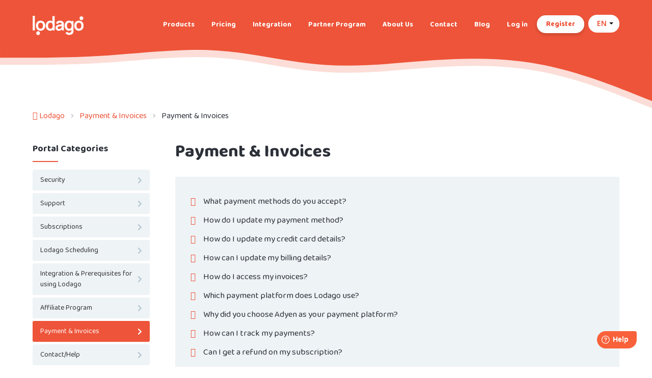

--- FILE ---
content_type: text/html; charset=utf-8
request_url: https://support.lodago.com/en/support/solutions/folders/101000245644
body_size: 10042
content:
<!DOCTYPE html>
       
        <!--[if lt IE 7]><html class="no-js ie6 dew-dsm-theme " lang="en" dir="ltr" data-date-format="non_us"><![endif]-->       
        <!--[if IE 7]><html class="no-js ie7 dew-dsm-theme " lang="en" dir="ltr" data-date-format="non_us"><![endif]-->       
        <!--[if IE 8]><html class="no-js ie8 dew-dsm-theme " lang="en" dir="ltr" data-date-format="non_us"><![endif]-->       
        <!--[if IE 9]><html class="no-js ie9 dew-dsm-theme " lang="en" dir="ltr" data-date-format="non_us"><![endif]-->       
        <!--[if IE 10]><html class="no-js ie10 dew-dsm-theme " lang="en" dir="ltr" data-date-format="non_us"><![endif]-->       
        <!--[if (gt IE 10)|!(IE)]><!--><html class="no-js  dew-dsm-theme " lang="en" dir="ltr" data-date-format="non_us"><!--<![endif]-->
	<head>
		
		<!--
 * Theme Name: Motion
 * Version: 1.0.1
 * Author: Aries Themes (Grow Shine Services Pvt. Ltd)
 * Purchased From: https://www.ariesthemes.com
 * Corporate Website : https://www.grow-shine.com
 * License: You must have a valid license purchased only from ariesthemes.com in order to legally use the theme for your project.
 * Copyright: © 2017 - 2022 Grow Shine Services Pvt. Ltd. All Rights Reserved
-->


<meta charset="utf-8">
<meta name="viewport" content="width=device-width, initial-scale=1.0">

<!-- Blocks page indexing -->
<meta name="robots" content="noindex">

<!-- Title for the page -->
<title> Payment &amp; Invoices : Lodago </title>

<!-- Meta information -->

      <meta charset="utf-8" />
      <meta http-equiv="X-UA-Compatible" content="IE=edge,chrome=1" />
      <meta name="description" content= "Find all the informations about payments and invoices in Lodago." />
      <meta name="author" content= "" />
       <meta property="og:title" content="Payment &amp;amp; Invoices" />  <meta property="og:url" content="https://support.lodago.com/en/support/solutions/folders/101000245644" />  <meta property="og:image" content="https://s3.eu-central-1.amazonaws.com/euc-cdn.freshdesk.com/data/helpdesk/attachments/production/101000144358/logo/KitP3njHsch3PIE0D3T4EoWx2C2ZMe012A.png?X-Amz-Algorithm=AWS4-HMAC-SHA256&amp;amp;X-Amz-Credential=AKIAS6FNSMY2XLZULJPI%2F20260120%2Feu-central-1%2Fs3%2Faws4_request&amp;amp;X-Amz-Date=20260120T063618Z&amp;amp;X-Amz-Expires=604800&amp;amp;X-Amz-SignedHeaders=host&amp;amp;X-Amz-Signature=7cc84e3571cee043d206d187de12a045de035f4b5f7d803b5004a7eaf8e328fb" />  <meta property="og:site_name" content="Lodago" />  <meta property="og:type" content="article" />  <meta name="twitter:title" content="Payment &amp;amp; Invoices" />  <meta name="twitter:url" content="https://support.lodago.com/en/support/solutions/folders/101000245644" />  <meta name="twitter:image" content="https://s3.eu-central-1.amazonaws.com/euc-cdn.freshdesk.com/data/helpdesk/attachments/production/101000144358/logo/KitP3njHsch3PIE0D3T4EoWx2C2ZMe012A.png?X-Amz-Algorithm=AWS4-HMAC-SHA256&amp;amp;X-Amz-Credential=AKIAS6FNSMY2XLZULJPI%2F20260120%2Feu-central-1%2Fs3%2Faws4_request&amp;amp;X-Amz-Date=20260120T063618Z&amp;amp;X-Amz-Expires=604800&amp;amp;X-Amz-SignedHeaders=host&amp;amp;X-Amz-Signature=7cc84e3571cee043d206d187de12a045de035f4b5f7d803b5004a7eaf8e328fb" />  <meta name="twitter:card" content="summary" />  <link rel="canonical" href="https://support.lodago.com/en/support/solutions/folders/101000245644" />  <link rel='alternate' hreflang="en" href="https://support.lodago.com/en/support/solutions/folders/101000245644"/>  <link rel='alternate' hreflang="fr" href="https://support.lodago.com/fr/support/solutions/folders/101000245644"/> 

<!-- Responsive setting -->
<link rel="apple-touch-icon" href="https://s3.eu-central-1.amazonaws.com/euc-cdn.freshdesk.com/data/helpdesk/attachments/production/101004199883/fav_icon/OizPSysKr8kTp-dmXylFbJUiHfyufEGb7w.png" />
        <link rel="apple-touch-icon" sizes="72x72" href="https://s3.eu-central-1.amazonaws.com/euc-cdn.freshdesk.com/data/helpdesk/attachments/production/101004199883/fav_icon/OizPSysKr8kTp-dmXylFbJUiHfyufEGb7w.png" />
        <link rel="apple-touch-icon" sizes="114x114" href="https://s3.eu-central-1.amazonaws.com/euc-cdn.freshdesk.com/data/helpdesk/attachments/production/101004199883/fav_icon/OizPSysKr8kTp-dmXylFbJUiHfyufEGb7w.png" />
        <link rel="apple-touch-icon" sizes="144x144" href="https://s3.eu-central-1.amazonaws.com/euc-cdn.freshdesk.com/data/helpdesk/attachments/production/101004199883/fav_icon/OizPSysKr8kTp-dmXylFbJUiHfyufEGb7w.png" />
        <meta name="viewport" content="width=device-width, initial-scale=1.0, maximum-scale=5.0, user-scalable=yes" /> 


<!-- Google Font -->
<link href="https://fonts.googleapis.com/css2?family=Baloo+Paaji+2:wght@400;500;600;700&display=swap" rel="stylesheet">

<!-- Fontawesome Icons Library (https://fontawesome.com/v5.15/icons?d=gallery&p=2&q=c&m=free) -->
<link rel="stylesheet" href="https://use.fontawesome.com/releases/v5.15.0/css/all.css">
<script src="https://kit.fontawesome.com/bfc862380e.js"></script>

<!-- Animate CSS -->
<link rel="stylesheet" href="https://cdnjs.cloudflare.com/ajax/libs/animate.css/4.0.0/animate.min.css"/>

<!-- Lineicons Library (https://lineicons.com/icons/) -->
<link href="https://cdn.lineicons.com/3.0/lineicons.css" rel="stylesheet">
		
		<!-- Adding meta tag for CSRF token -->
		<meta name="csrf-param" content="authenticity_token" />
<meta name="csrf-token" content="7PTpkHk6TRyfQzw58H42KpzkKkf9D3nuVRCpc0ew1KEYRJfFQAesRUQ6AHoe9I5p41jXvv/jvaxQ/UhvZcpn1w==" />
		<!-- End meta tag for CSRF token -->
		
		<!-- Fav icon for portal -->
		<link rel='shortcut icon' href='https://s3.eu-central-1.amazonaws.com/euc-cdn.freshdesk.com/data/helpdesk/attachments/production/101004199883/fav_icon/OizPSysKr8kTp-dmXylFbJUiHfyufEGb7w.png' />

		<!-- Base stylesheet -->
 
		<link rel="stylesheet" media="print" href="https://euc-assets5.freshdesk.com/assets/cdn/portal_print-6e04b27f27ab27faab81f917d275d593fa892ce13150854024baaf983b3f4326.css" />
	  		<link rel="stylesheet" media="screen" href="https://euc-assets6.freshdesk.com/assets/cdn/falcon_portal_utils-a58414d6bc8bc6ca4d78f5b3f76522e4970de435e68a5a2fedcda0db58f21600.css" />	

		
		<!-- Theme stylesheet -->

		<link href="/support/theme.css?v=3&amp;d=1690800627" media="screen" rel="stylesheet" type="text/css">

		<!-- Google font url if present -->
		<link href='https://fonts.googleapis.com/css?family=Open+Sans:regular,italic,600,700,700italic' rel='stylesheet' type='text/css' nonce='ZWARLYn2H6XPqxRvzFdYNQ=='>

		<!-- Including default portal based script framework at the top -->
		<script src="https://euc-assets6.freshdesk.com/assets/cdn/portal_head_v2-d07ff5985065d4b2f2826fdbbaef7df41eb75e17b915635bf0413a6bc12fd7b7.js"></script>
		<!-- Including syntexhighlighter for portal -->
		<script src="https://euc-assets4.freshdesk.com/assets/cdn/prism-841b9ba9ca7f9e1bc3cdfdd4583524f65913717a3ab77714a45dd2921531a402.js"></script>

		

		<!-- Access portal settings information via javascript -->
		 <script type="text/javascript">     var portal = {"language":"en","name":"Lodago","contact_info":"","current_page_name":"article_list","current_tab":"solutions","vault_service":{"url":"https://vault-service-eu.freshworks.com/data","max_try":2,"product_name":"fd"},"current_account_id":2098852,"preferences":{"bg_color":"#FFFFFF","header_color":"#ffffff","help_center_color":"#f3f5f7","footer_color":"#183247","tab_color":"#ffffff","tab_hover_color":"#1575CC","btn_background":"#1575CC","btn_primary_background":"#1575CC","baseFont":"Open Sans","textColor":"#2c3038","headingsFont":"Open Sans","headingsColor":"#2c3038","linkColor":"#1575CC","linkColorHover":"#2753D7","inputFocusRingColor":"#1575CC","nonResponsive":"false"},"image_placeholders":{"spacer":"https://euc-assets5.freshdesk.com/assets/misc/spacer.gif","profile_thumb":"https://euc-assets7.freshdesk.com/assets/misc/profile_blank_thumb-4a7b26415585aebbd79863bd5497100b1ea52bab8df8db7a1aecae4da879fd96.jpg","profile_medium":"https://euc-assets5.freshdesk.com/assets/misc/profile_blank_medium-1dfbfbae68bb67de0258044a99f62e94144f1cc34efeea73e3fb85fe51bc1a2c.jpg"},"falcon_portal_theme":true};     var attachment_size = 20;     var blocked_extensions = "exe,dll,sys,swf,scr,gzquar,js,jse,class,vb,com,bat,cmd,pif,img,iso,hta,html,msc,msp,cpl,reg,tmp,py,ps,msi,msp,inf,scf,ocx,bin,ws,sh,lnk,gadget,dmg,msh,apk,iqy,pub,jar";     var allowed_extensions = "";     var store = { 
        ticket: {},
        portalLaunchParty: {} };    store.portalLaunchParty.ticketFragmentsEnabled = false;    store.pod = "eu-central-1";    store.region = "EU"; </script> 


			    <script src="https://wchat.eu.freshchat.com/js/widget.js" nonce="ZWARLYn2H6XPqxRvzFdYNQ=="></script>

	</head>
	<body>
            	
		
		
		

<!-- For English Language -->




<!-- For French Language -->


<!-- For English Language -->





























<!-- For French Language -->








<header class="hc_header inner--header ">
   <div class="portal-header">
      <div class="company_logo"> 
         <a href="https://lodago.com"class='portal-logo'><span class="portal-img"><i></i>
                    <img src='https://s3.eu-central-1.amazonaws.com/euc-cdn.freshdesk.com/data/helpdesk/attachments/production/101000144358/logo/KitP3njHsch3PIE0D3T4EoWx2C2ZMe012A.png' alt="Logo"
                        onerror="default_image_error(this)" data-type="logo" />
                 </span></a>
      </div>
      <div class="nav-wrapper">
         <button class="menu-button" title="Menu">
            <i class="fas fa-bars"></i>
         </button>
         <nav class="user-nav" id="user-nav">
            <form class="hc-search-form print--remove" autocomplete="off" action="/en/support/search/solutions" id="hc-search-form" data-csrf-ignore="true">
	<div class="hc-search-input">
	<label for="support-search-input" class="hide">Enter your search term here...</label>
		<input placeholder="Enter your search term here..." type="text"
			name="term" class="special" value=""
            rel="page-search" data-max-matches="10" id="support-search-input">
	</div>
	<div class="hc-search-button">
		<button class="btn btn-primary" aria-label="Search" type="submit" autocomplete="off">
			<i class="mobile-icon-search hide-tablet"></i>
			<span class="hide-in-mobile">
				Search
			</span>
		</button>
	</div>
</form>
           <a class="menu_header" href="https://lodago.com/en/lodago-scheduling/">Products</a>
       
           <a class="menu_header" href="https://lodago.com/en/pricing">Pricing</a>
           <a class="menu_header" href="https://lodago.com/en/#fonctio">Integration</a>
           <a class="menu_header" href="https://lodago.com/en/affiliate-program/">Partner Program</a>
           <a class="menu_header" href="https://lodago.com/en/about/">About Us</a>
           <a class="menu_header" href="https://lodago.com/en/contact">Contact</a>
           <a class="menu_header" href="https://lodago.com/en/blog/">Blog</a>
           <a class="menu_header" target="_blank" href="https://lodago.app/account/login.html?lang=en">Log in</a>
           <a class="menu_header register" target="_blank" href="https://lodago.com/en/pricing">Register</a>
           
         </nav>
        <span class="portal_navigation">
         <div class="banner-language-selector pull-right" data-tabs="tabs" data-toggle="tooltip" data-placement="bottom">
           <ul class="language-options" role="tablist">
              <li class="dropdown">
                <h5 class="dropdown-toggle btn" data-toggle="dropdown"><span>EN</span><span class="caret"></span></h5>
                 <ul class="dropdown-menu " role="menu" aria-labelledby="dropdownMenu">
                    <li><a href="/en/support/home" class="">EN</a></li>
                    <li><a href="/fr/support/home" class="active">FR</a></li>
                 </ul>
              </li>
           </ul>
		 </div>
        </span>
      </div>
   </div>
</header>


<div class="header_wave hide_element hero_header_waves">
   <svg class="header_wave_opacity" xmlns="http://www.w3.org/2000/svg" viewBox="0 0 1440 140">
      <path fill-opacity="1" d="M0,32L40,32C80,32,160,32,240,26.7C320,21,400,11,480,16C560,21,640,43,720,48C800,53,880,43,960,37.3C1040,32,1120,32,1200,48C1280,64,1360,96,1400,112L1440,128L1440,0L1400,0C1360,0,1280,0,1200,0C1120,0,1040,0,960,0C880,0,800,0,720,0C640,0,560,0,480,0C400,0,320,0,240,0C160,0,80,0,40,0L0,0Z"></path>
   </svg>
   <svg class="solid_header_wave" xmlns="http://www.w3.org/2000/svg" viewBox="0 0 1440 140">
      <path fill-opacity="1" d="M0,32L40,32C80,32,160,32,240,26.7C320,21,400,11,480,16C560,21,640,43,720,48C800,53,880,43,960,37.3C1040,32,1120,32,1200,48C1280,64,1360,96,1400,112L1440,128L1440,0L1400,0C1360,0,1280,0,1200,0C1120,0,1040,0,960,0C880,0,800,0,720,0C640,0,560,0,480,0C400,0,320,0,240,0C160,0,80,0,40,0L0,0Z"></path>
   </svg>
</div>




 <div class="alert alert-with-close notice hide" id="noticeajax"></div> 



<style>
  
  
  .menu_header {
    color : #FFFFFF !important;
    padding : 10px 15px 10px 15px  !important;
    font-weight : bold  !important;
    border:none  !important;
    margin:0 !important;
  }
  
  a.menu_header:hover{
    background : none !important;
    text-decoration : underline;
  }
  
  .register:hover {
    color: #FFFFFF !important;
    background-color: #EC4729!important;
  }
  
  .register {
    top:-1px;
  	color: #EC4729 !important;
    background-color: #FFFFFF!important;
    box-shadow: 0px 3px 6px 0px rgb(0 0 0 / 16%)!important;
    font-weight: 700!important;
    text-decoration: none!important;
    padding:4px 15px 4px 15px!important;
    border-style: solid!important;
    border-width: 3px 3px 3px 3px!important;
    border-color: #FFFFFF!important;
    border-radius: 20px 20px 20px 20px!important;
  }
</style>



<div class="body-wrapper">    
   <section class="breadcrumbs-section">
   <div class="portal-container">
      <nav class="sub-nav">
         <ol class="_breadcrumb">
            <li title="Lodago"><a href="/en/support/home">Lodago</a><i class="fas fa-angle-right"></i></li>
            <li><a href="/en/support/solutions/101000165387">Payment &amp; Invoices</a><i class="fas fa-angle-right"></i></li>
            <li>Payment &amp; Invoices</li>
         </ol>
      </nav>
   </div>
</section>
<div class="portal-container">
   <div class="folder--container">
      <aside class="pages--sidebar">
         <div class="collapsible-sidebar" id="--cat">
            <span class="collapsible-sidebar-title sidenav-title">
            Portal Categories
            </span>
            <div class="collapsible-sidebar-body">
               <ul class="categories--list">
                  
                  
                  <li class="category--item" id="cat--101000165394" data-title="101000165394">
                     <a href="/en/support/solutions/101000165394">
                     <i class="fas fa-chevron-right"></i>
                     <span class="category--title">Security</span>
                     </a>
                  </li>
                  
                  
                  
                  <li class="category--item" id="cat--101000254425" data-title="101000254425">
                     <a href="/en/support/solutions/101000254425">
                     <i class="fas fa-chevron-right"></i>
                     <span class="category--title">Support</span>
                     </a>
                  </li>
                  
                  
                  
                  <li class="category--item" id="cat--101000165382" data-title="101000165382">
                     <a href="/en/support/solutions/101000165382">
                     <i class="fas fa-chevron-right"></i>
                     <span class="category--title">Subscriptions</span>
                     </a>
                  </li>
                  
                  
                  
                  <li class="category--item" id="cat--101000165381" data-title="101000165381">
                     <a href="/en/support/solutions/101000165381">
                     <i class="fas fa-chevron-right"></i>
                     <span class="category--title">Lodago Scheduling</span>
                     </a>
                  </li>
                  
                  
                  
                  
                  
                  
                  
                  <li class="category--item" id="cat--101000165386" data-title="101000165386">
                     <a href="/en/support/solutions/101000165386">
                     <i class="fas fa-chevron-right"></i>
                     <span class="category--title">Integration & Prerequisites for using Lodago</span>
                     </a>
                  </li>
                  
                  
                  
                  <li class="category--item" id="cat--101000216105" data-title="101000216105">
                     <a href="/en/support/solutions/101000216105">
                     <i class="fas fa-chevron-right"></i>
                     <span class="category--title">Affiliate Program</span>
                     </a>
                  </li>
                  
                  
                  
                  
                  
                  <li class="category--item" id="cat--101000165387" data-title="101000165387">
                     <a href="/en/support/solutions/101000165387">
                     <i class="fas fa-chevron-right"></i>
                     <span class="category--title">Payment & Invoices</span>
                     </a>
                  </li>
                  
                  
                  
                  <li class="category--item" id="cat--101000165393" data-title="101000165393">
                     <a href="/en/support/solutions/101000165393">
                     <i class="fas fa-chevron-right"></i>
                     <span class="category--title">Contact/Help</span>
                     </a>
                  </li>
                  
                  
                  
                  
                  
                  <li class="category--item" id="cat--101000254771" data-title="101000254771">
                     <a href="/en/support/solutions/101000254771">
                     <i class="fas fa-chevron-right"></i>
                     <span class="category--title">Lodago Events - Admin Users</span>
                     </a>
                  </li>
                  
                  
                  
                  <li class="category--item" id="cat--101000254773" data-title="101000254773">
                     <a href="/en/support/solutions/101000254773">
                     <i class="fas fa-chevron-right"></i>
                     <span class="category--title">Lodago Events - Internal Attendees</span>
                     </a>
                  </li>
                  
                  
               </ul>
            </div>
         </div>
      </aside>
      <section class="__section" id="folder-show-101000245644">
         <div class="folder_info">
            <h1 class="folder-name">Payment &amp; Invoices</h1>
         </div>
         <div class="folder-view">
            
               
            <section class="folder--articles">
               <ul class="article--list">
                   
                  <li> 
                     <a href="/en/support/solutions/articles/101000372708-what-payment-methods-do-you-accept-">What payment methods do you accept?</a>
                  </li>
                   
                  <li> 
                     <a href="/en/support/solutions/articles/101000381009-how-do-i-update-my-payment-method-">How do I update my payment method?</a>
                  </li>
                   
                  <li> 
                     <a href="/en/support/solutions/articles/101000381012-how-do-i-update-my-credit-card-details-">How do I update my credit card details?</a>
                  </li>
                   
                  <li> 
                     <a href="/en/support/solutions/articles/101000372710-how-can-i-update-my-billing-details-">How can I update my billing details?</a>
                  </li>
                   
                  <li> 
                     <a href="/en/support/solutions/articles/101000372706-how-do-i-access-my-invoices-">How do I access my invoices?</a>
                  </li>
                   
                  <li> 
                     <a href="/en/support/solutions/articles/101000372705-which-payment-platform-does-lodago-use-">Which payment platform does Lodago use?</a>
                  </li>
                   
                  <li> 
                     <a href="/en/support/solutions/articles/101000372711-why-did-you-choose-adyen-as-your-payment-platform-">Why did you choose Adyen as your payment platform?</a>
                  </li>
                   
                  <li> 
                     <a href="/en/support/solutions/articles/101000372712-how-can-i-track-my-payments-">How can I track my payments?</a>
                  </li>
                   
                  <li> 
                     <a href="/en/support/solutions/articles/101000372737-can-i-get-a-refund-on-my-subscription-">Can I get a refund on my subscription?</a>
                  </li>
                  
               </ul>
            </section>
            
            
            
         </div>
      </section>
   </div>
</div>
</div>

<!-- For English Language -->


































<!-- For French Language -->



<div class="footer_wave">
   <svg class="footer_wave footer_wave_opacity" xmlns="http://www.w3.org/2000/svg" viewBox="0 0 1440 250">
      <path fill-opacity="1" d="M0,192L48,170.7C96,149,192,107,288,112C384,117,480,171,576,170.7C672,171,768,117,864,80C960,43,1056,21,1152,32C1248,43,1344,85,1392,106.7L1440,128L1440,320L1392,320C1344,320,1248,320,1152,320C1056,320,960,320,864,320C768,320,672,320,576,320C480,320,384,320,288,320C192,320,96,320,48,320L0,320Z"></path>
   </svg>
   <svg class="footer_wave" xmlns="http://www.w3.org/2000/svg" viewBox="0 0 1440 210">
      <path fill-opacity="1" d="M0,192L48,170.7C96,149,192,107,288,112C384,117,480,171,576,170.7C672,171,768,117,864,80C960,43,1056,21,1152,32C1248,43,1344,85,1392,106.7L1440,128L1440,320L1392,320C1344,320,1248,320,1152,320C1056,320,960,320,864,320C768,320,672,320,576,320C480,320,384,320,288,320C192,320,96,320,48,320L0,320Z"></path>
   </svg>
</div>
<footer class="portal-footer">
   <div class="portal-container">
     <div class="row _grid" style="justify-content:center;">
        <div class="_col _col_5 first_col">
            <h3>Follow Us</h3>
            <ul class="social">
               <li><a href="https://www.linkedin.com/company/lodago/" target="_blank" title="LinkedIn"><i class="fab fa-linkedin-in"></i></a></li>
              
              
            </ul>
         </div>
         <div class="_col _col_5 ">
           <h3>ABOUT US</h3>
            <ul>
              <li><a href="https://lodago.com/en/about">History</a></li>
              <li><a href="https://lodago.com/en/contact">Contact</a></li>
              <li><a href="https://lodago.com/en/affiliate-program">Partner Program</a></li>
            </ul>
         </div>
        
        <div class="_col _col_5 ">
           <h3>Software</h3>
            <ul>
              <li><a href="https://lodago.com/en/lodago-scheduling/">Lodago Scheduling</a></li>
              <li><a href="https://lodago.com/en/lodago-events/">Lodago Events</a></li>
              <li><a href="https://lodago.com/en/pricing">Pricing</a></li>
              <li><a href="https://support.lodago.com/en/support/home">FAQs</a></li>
              <li><a href=""></a></li>
            </ul>
         </div>
        
        <div class="_col _col_5 ">
           <h3>LEGAL</h3>
            <ul>
              <li><a href="https://lodago.com/en/terms-of-service-and-use">General Terms of Use</a></li>
              <li><a href="https://lodago.com/en/privacy-policy">Privacy Policy</a></li>
              <li><a href="https://lodago.com/en/cookie-policy">Cookies policy</a></li>
              <li><a href="https://lodago.com/en/legal-notice">Legal Notice</a></li>
              <li><a href="https://lodago.com/en/code-of-conduct">Code of conduct</a></li>
            </ul>
         </div>
         
        
      </div>
   </div>
 
</footer>
<a href="#" title="Go to Top" class="Top animate__animated animate__bounceInUp"><i class="fas fa-angle-up"></i></a>

<script type="text/javascript">
  let lang = 'en';
    window.fwSettings={
        'widget_id':101000002863,
        'locale': lang
    };
    !function(){if("function"!=typeof window.FreshworksWidget){var n=function(){n.q.push(arguments)};n.q=[],window.FreshworksWidget=n}}()

    window.FreshworksWidget("setLabels", {

        'fr': {
            banner: "Bienvenue à l'assistance",
            launcher: "Support",
            contact_form: {
                title: "Contactez nous",
                submit: "Envoyer",
                confirmation: "Merci, nous vous répondrons dans quelques heures.",
            }
        }
    });
</script>
<script type='text/javascript' src='https://euc-widget.freshworks.com/widgets/101000002863.js' async defer></script>


<script type="text/javascript">
   jQuery(document).ready(function($){
   
      var x = new Date();
      var y = x.getFullYear();
      $('#year').html(y);
   
      $(window).scroll(function() {
        if ($(this).scrollTop() > 100) {
            $('.Top').fadeIn();
        } else {
            $('.Top').fadeOut();
        }
      });
   
      $('.Top').click(function() {
         $("html, body").animate({
             scrollTop: 0
         }, 600);
         return false;
      });

      $(".accordion_title").on("click", function () {
       var $title = $(this);
       $title.toggleClass("_active");
       $title.parents(".accordion_block").find(".accordion_content").slideToggle();
      });

      $('.menu-button').click(function(e){
         e.preventDefault();
         $('.nav-wrapper').toggleClass('__open');
         $(this).next().slideToggle(250);
      })

      $('#cat--101000165387').addClass('cat--active');
   
      jQuery(".start_topic a").addClass("btn");
      jQuery(".portal_navigation .language-options .dropdown-toggle").addClass("btn");

   });
</script>



			<script src="https://euc-assets9.freshdesk.com/assets/cdn/portal_bottom-0fe88ce7f44d512c644a48fda3390ae66247caeea647e04d017015099f25db87.js"></script>

		<script src="https://euc-assets3.freshdesk.com/assets/cdn/redactor-642f8cbfacb4c2762350a557838bbfaadec878d0d24e9a0d8dfe90b2533f0e5d.js"></script> 
		<script src="https://euc-assets9.freshdesk.com/assets/cdn/lang/en-4a75f878b88f0e355c2d9c4c8856e16e0e8e74807c9787aaba7ef13f18c8d691.js"></script>
		<!-- for i18n-js translations -->
  		<script src="https://euc-assets7.freshdesk.com/assets/cdn/i18n/portal/en-7dc3290616af9ea64cf8f4a01e81b2013d3f08333acedba4871235237937ee05.js"></script>
		<!-- Including default portal based script at the bottom -->
		<script nonce="ZWARLYn2H6XPqxRvzFdYNQ==">
//<![CDATA[
	
	jQuery(document).ready(function() {
					
		// Setting the locale for moment js
		moment.lang('en');

		var validation_meassages = {"required":"This field is required.","remote":"Please fix this field.","email":"Please enter a valid email address.","url":"Please enter a valid URL.","date":"Please enter a valid date.","dateISO":"Please enter a valid date ( ISO ).","number":"Please enter a valid number.","digits":"Please enter only digits.","creditcard":"Please enter a valid credit card number.","equalTo":"Please enter the same value again.","two_decimal_place_warning":"Value cannot have more than 2 decimal digits","select2_minimum_limit":"Please type %{char_count} or more letters","select2_maximum_limit":"You can only select %{limit} %{container}","maxlength":"Please enter no more than {0} characters.","minlength":"Please enter at least {0} characters.","rangelength":"Please enter a value between {0} and {1} characters long.","range":"Please enter a value between {0} and {1}.","max":"Please enter a value less than or equal to {0}.","min":"Please enter a value greater than or equal to {0}.","select2_maximum_limit_jq":"You can only select {0} {1}","facebook_limit_exceed":"Your Facebook reply was over 8000 characters. You'll have to be more clever.","messenger_limit_exceeded":"Oops! You have exceeded Messenger Platform's character limit. Please modify your response.","not_equal_to":"This element should not be equal to","email_address_invalid":"One or more email addresses are invalid.","twitter_limit_exceed":"Oops! You have exceeded Twitter's character limit. You'll have to modify your response.","password_does_not_match":"The passwords don't match. Please try again.","valid_hours":"Please enter a valid hours.","reply_limit_exceed":"Your reply was over 2000 characters. You'll have to be more clever.","url_format":"Invalid URL format","url_without_slash":"Please enter a valid URL without '/'","link_back_url":"Please enter a valid linkback URL","requester_validation":"Please enter a valid requester details or <a href=\"#\" id=\"add_requester_btn_proxy\">add new requester.</a>","agent_validation":"Please enter valid agent details","email_or_phone":"Please enter a Email or Phone Number","upload_mb_limit":"Upload exceeds the available 15MB limit","invalid_image":"Invalid image format","atleast_one_role":"At least one role is required for the agent","invalid_time":"Invalid time.","remote_fail":"Remote validation failed","trim_spaces":"Auto trim of leading & trailing whitespace","hex_color_invalid":"Please enter a valid hex color value.","name_duplication":"The name already exists.","invalid_value":"Invalid value","invalid_regex":"Invalid Regular Expression","same_folder":"Cannot move to the same folder.","maxlength_255":"Please enter less than 255 characters","decimal_digit_valid":"Value cannot have more than 2 decimal digits","atleast_one_field":"Please fill at least {0} of these fields.","atleast_one_portal":"Select atleast one portal.","custom_header":"Please type custom header in the format -  header : value","same_password":"Should be same as Password","select2_no_match":"No matching %{container} found","integration_no_match":"no matching data...","time":"Please enter a valid time","valid_contact":"Please add a valid contact","field_invalid":"This field is invalid","select_atleast_one":"Select at least one option.","ember_method_name_reserved":"This name is reserved and cannot be used. Please choose a different name."}	

		jQuery.extend(jQuery.validator.messages, validation_meassages );


		jQuery(".call_duration").each(function () {
			var format,time;
			if (jQuery(this).data("time") === undefined) { return; }
			if(jQuery(this).hasClass('freshcaller')){ return; }
			time = jQuery(this).data("time");
			if (time>=3600) {
			 format = "hh:mm:ss";
			} else {
				format = "mm:ss";
			}
			jQuery(this).html(time.toTime(format));
		});
	});

	// Shortcuts variables
	var Shortcuts = {"global":{"help":"?","save":"mod+return","cancel":"esc","search":"/","status_dialog":"mod+alt+return","save_cuctomization":"mod+shift+s"},"app_nav":{"dashboard":"g d","tickets":"g t","social":"g e","solutions":"g s","forums":"g f","customers":"g c","reports":"g r","admin":"g a","ticket_new":"g n","compose_email":"g m"},"pagination":{"previous":"alt+left","next":"alt+right","alt_previous":"j","alt_next":"k"},"ticket_list":{"ticket_show":"return","select":"x","select_all":"shift+x","search_view":"v","show_description":"space","unwatch":"w","delete":"#","pickup":"@","spam":"!","close":"~","silent_close":"alt+shift+`","undo":"z","reply":"r","forward":"f","add_note":"n","scenario":"s"},"ticket_detail":{"toggle_watcher":"w","reply":"r","forward":"f","add_note":"n","close":"~","silent_close":"alt+shift+`","add_time":"m","spam":"!","delete":"#","show_activities_toggle":"}","properties":"p","expand":"]","undo":"z","select_watcher":"shift+w","go_to_next":["j","down"],"go_to_previous":["k","up"],"scenario":"s","pickup":"@","collaboration":"d"},"social_stream":{"search":"s","go_to_next":["j","down"],"go_to_previous":["k","up"],"open_stream":["space","return"],"close":"esc","reply":"r","retweet":"shift+r"},"portal_customizations":{"preview":"mod+shift+p"},"discussions":{"toggle_following":"w","add_follower":"shift+w","reply_topic":"r"}};
	
	// Date formats
	var DATE_FORMATS = {"non_us":{"moment_date_with_week":"ddd, D MMM, YYYY","datepicker":"d M, yy","datepicker_escaped":"d M yy","datepicker_full_date":"D, d M, yy","mediumDate":"d MMM, yyyy"},"us":{"moment_date_with_week":"ddd, MMM D, YYYY","datepicker":"M d, yy","datepicker_escaped":"M d yy","datepicker_full_date":"D, M d, yy","mediumDate":"MMM d, yyyy"}};

	var lang = { 
		loadingText: "Please Wait...",
		viewAllTickets: "View all tickets"
	};


//]]>
</script> 

		

		
		<script type="text/javascript">
     		I18n.defaultLocale = "en";
     		I18n.locale = "en";
		</script>
			  <script nonce="ZWARLYn2H6XPqxRvzFdYNQ==">
//<![CDATA[

    jQuery(document).ready(function() {
      window.fcWidget.init({
        token: "3b21d1f4-0801-43c9-a977-9ff3975428a9",
        host: "https://wchat.eu.freshchat.com",
        cspNonce: "ZWARLYn2H6XPqxRvzFdYNQ==",
      });    
    });

//]]>
</script>
    	


		<!-- Include dynamic input field script for signup and profile pages (Mint theme) -->

	</body>
</html>
